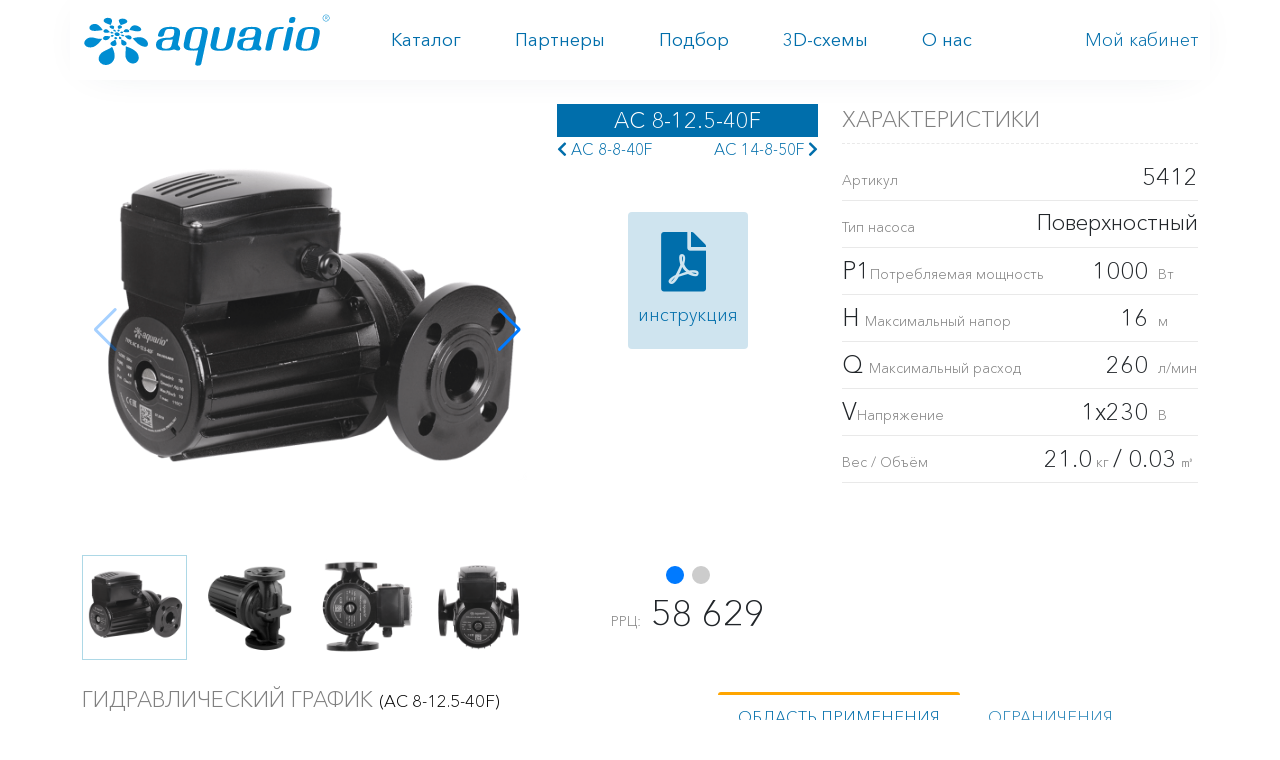

--- FILE ---
content_type: text/html; charset=UTF-8
request_url: https://aquario.ru/catalog/cirkulyacionnye-nasosy/ac-8-125-40f
body_size: 12718
content:
<!DOCTYPE html><html lang="ru" dir="ltr"><head><link rel="preload" href="/themes/custom/aquario_ru/fonts/AvenirNextCyr-Regular.woff" as="font" crossorigin="anonymous"><link rel="preload" href="/themes/custom/aquario_ru/fonts/MaterialIcons-Regular.woff2" as="font" crossorigin="anonymous"><link rel="preload" href="/themes/custom/aquario_ru/fonts/AvenirNextCyr-Light.woff" as="font" crossorigin="anonymous"><link rel="preload" href="/themes/custom/aquario_ru/mixins/awesome/webfonts/fa-brands-400.woff2" as="font" crossorigin="anonymous"><meta charset="utf-8" /><meta name="MobileOptimized" content="width" /><meta name="HandheldFriendly" content="true" /><meta name="viewport" content="user-scalable=no, width=device-width, initial-scale=1, maximum-scale=1" /><link rel="icon" href="/sites/default/files/fc-1_2.png" type="image/png" /><link rel="canonical" href="https://aquario.ru/catalog/cirkulyacionnye-nasosy/ac-8-125-40f" /><link rel="shortlink" href="https://aquario.ru/node/161" /><title>AC 8-12.5-40F | aquario.ru</title><link rel="stylesheet" media="all" href="/sites/default/files/css/css_v18WUm75dSk_A-DeLZcRjivGVxxUXl9PCwLE_JJpyIk.css" /><link rel="stylesheet" media="all" href="/sites/default/files/css/css_Jo_RbS_9OSFyHlCZz7Eqmw_LgiCJ79sdMPzmyRU2e2w.css" /></head><body class="BODY-TEST path-node page-node-type-pump"> <a href="#main-content" class="visually-hidden focusable"> Перейти к основному содержанию </a><div class="dialog-off-canvas-main-canvas" data-off-canvas-main-canvas> <header class="content-header clearfix"><div class="layout-container"><div class="cd-morph-dropdown container d-flex"><a href="#" class="nav-trigger">Open Nav<span aria-hidden="true"></span></a><div><a class="rootLink item-home colorize" href="/"><span class="main-logo"></span></a></div><nav class="main-nav"><ul><li class="has-dropdown catalog gallery main-menu-item"	data-content="catalog"	><a href="#">Каталог</a></li><li class="has-dropdown partners gallery main-menu-item"	data-content="partners"	><a href="#">Партнеры</a></li><li class=" gallery main-menu-item"	data-content="Подбор"	><a href="https://aquario.ru/content/podbor-nasosnogo-oborudovaniya">Подбор</a></li><li class=" gallery main-menu-item"	data-content="3D-схемы"	><a href="https://aquario.ru/node/7577">3D-схемы</a></li><li class="has-dropdown about gallery main-menu-item"	data-content="about"	><a href="#">О нас</a></li></ul></nav><div class="text-align-left contancts d-none d-lg-block"><div><!-- <a class="rootLink item-support colorize tel" href="tel:+74955000992"> --><!-- +7 (495) 500-09-92 --></a></div><!--<div><a class="rootLink item-support colorize" href="mailto:info@aquario.ru">info@aquario.ru</a></div> --><div style="width: 120px; font-size: 18px;"> <a href="/backoffice">Мой кабинет</a></div></div><div class="morph-dropdown-wrapper"><div class="dropdown-list"><ul><li id="catalog" class="dropdown gallery"><a href="#" class="label">Каталог</a><div class="content" style="display:flex;"><div><ul><li class="catalog"><a href="https://aquario.ru/catalog/poverhnostnye-nasosy" class="linkContainer"><div class="d-flex"><div class="subitem-image"><div> <img src="/sites/default/files/styles/260x260_png_scale_trim/public/menu_images/surface.png?itok=wIQeiwMJ" width="260" height="260" alt="" loading="lazy" /></div></div><div class="subitem-text"><div class="title">Поверхностные насосы</div><div class="caption"><div>Вихревые. Центробежные. Моноблочные.</div></div></div></div></a></li><li class="catalog"><a href="https://aquario.ru/catalog/nasosy-avtomaty" class="linkContainer"><div class="d-flex"><div class="subitem-image"><div> <img src="/sites/default/files/styles/260x260_png_scale_trim/public/menu_images/autopump.png?itok=2gllRhmV" width="260" height="260" alt="" loading="lazy" /></div></div><div class="subitem-text"><div class="title">Насосы-автоматы</div><div class="caption"><div>Насосы с многофункциональным блоком управления</div></div></div></div></a></li><li class="catalog"><a href="https://aquario.ru/catalog/stancii-nasosnye" class="linkContainer"><div class="d-flex"><div class="subitem-image"><div> <img src="/sites/default/files/styles/260x260_png_scale_trim/public/menu_images/station.png?itok=faYNAeFe" width="260" height="260" alt="" loading="lazy" /></div></div><div class="subitem-text"><div class="title">Насосные станции</div><div class="caption"><div>Автоматические насосные станции</div></div></div></div></a></li><li class="catalog"><a href="https://aquario.ru/catalog/skvazhinnye-nasosy" class="linkContainer"><div class="d-flex"><div class="subitem-image"><div> <img src="/sites/default/files/styles/260x260_png_scale_trim/public/menu_images/boreholl.png?itok=mBgIlfrc" width="260" height="260" alt="" loading="lazy" /></div></div><div class="subitem-text"><div class="title">Скважинные насосы</div><div class="caption"><div>Насосы для скважин 3&quot; 3.5&quot; 4&quot;</div></div></div></div></a></li><li class="catalog"><a href="https://aquario.ru/catalog/kolodeznye-nasosy" class="linkContainer"><div class="d-flex"><div class="subitem-image"><div> <img src="/sites/default/files/styles/260x260_png_scale_trim/public/menu_images/kolodec.png?itok=Sz-NsnBp" width="260" height="260" alt="" loading="lazy" /></div></div><div class="subitem-text"><div class="title">Колодезные насосы</div><div class="caption"><div>Водоснабжение из колодцев</div></div></div></div></a></li><li class="catalog"><a href="https://aquario.ru/catalog/cirkulyacionnye-nasosy" class="linkContainer"><div class="d-flex"><div class="subitem-image"><div> <img src="/sites/default/files/styles/260x260_png_scale_trim/public/menu_images/circul_1.png?itok=ouDYZ7fE" width="260" height="260" alt="" loading="lazy" /></div></div><div class="subitem-text"><div class="title">Циркуляционные насосы</div><div class="caption"><div>Насосы для систем отопления</div></div></div></div></a></li><li class="catalog"><a href="https://aquario.ru/catalog/povysitelnye-nasosy" class="linkContainer"><div class="d-flex"><div class="subitem-image"><div> <img src="/sites/default/files/styles/260x260_png_scale_trim/public/menu_images/boosting.png?itok=QjdOgdQu" width="260" height="260" alt="" loading="lazy" /></div></div><div class="subitem-text"><div class="title">Повысительные насосы</div><div class="caption"><div>Насосы для повышения давления</div></div></div></div></a></li><li class="catalog"><a href="https://aquario.ru/catalog/drenazhnye-nasosy" class="linkContainer"><div class="d-flex"><div class="subitem-image"><div> <img src="/sites/default/files/styles/260x260_png_scale_trim/public/menu_images/drenage.png?itok=_08Kfzjw" width="260" height="260" alt="" loading="lazy" /></div></div><div class="subitem-text"><div class="title">Дренажные насосы</div><div class="caption"><div>Дренажные и фекальные насосы</div></div></div></div></a></li><li class="catalog"><a href="https://aquario.ru/catalog/fontannye-nasosy" class="linkContainer"><div class="d-flex"><div class="subitem-image"><div> <img src="/sites/default/files/styles/260x260_png_scale_trim/public/menu_images/fontain.png?itok=gmH_7c-H" width="260" height="260" alt="" loading="lazy" /></div></div><div class="subitem-text"><div class="title">Фонтанные насосы</div><div class="caption"><div>Ландшафтный дизайн</div></div></div></div></a></li><li class="catalog"><a href="https://aquario.ru/catalog/old" class="linkContainer"><div class="d-flex"><div class="subitem-image"><div> <img src="/sites/default/files/styles/260x260_png_scale_trim/public/menu_images/523818.png?itok=DvLe9bjO" width="260" height="260" alt="" loading="lazy" /></div></div><div class="subitem-text"><div class="title">Архив</div><div class="caption"><div>Снятые с производства</div></div></div></div></a></li><li class="catalog"><a href="https://aquario.ru/catalog/komplektuyushchie" class="linkContainer"><div class="d-flex"><div class="subitem-image"><div> <img src="/sites/default/files/styles/260x260_png_scale_trim/public/menu_images/spares.png?itok=IgcLUMUx" width="260" height="260" alt="" loading="lazy" /></div></div><div class="subitem-text"><div class="title">Комплектующие</div><div class="caption"><div>Все, что нужно для водоснабжения</div></div></div></div></a></li></ul><a href="https://blackedition.aquario.ru/" class="d-none d-lg-block" target="_blank" style="padding:5px; margin-top: 50px; border: 1px solid lightgray; max-width: 83vw;"><img src="/themes/custom/aquario_ru/img/black-edition-2.png" alt="" style="max-width: 200vw;"></a></div></div></li><li id="partners" class="dropdown gallery"><a href="#" class="label">Партнеры</a><div class="content" style="display:flex;"><div><ul><li class="partners"><a href="https://aquario.ru/maps/shops" class="linkContainer"><div class="d-flex"><div class="subitem-image"><div> <img src="/sites/default/files/styles/260x260_png_scale_trim/public/menu_images/buy2.png?itok=61SxZJ2R" width="260" height="260" alt="" loading="lazy" /></div></div><div class="subitem-text"><div class="title">Где купить</div><div class="caption"><div>Список магазинов партнеров</div></div></div></div></a></li><li class="partners"><a href="https://aquario.ru/maps/services" class="linkContainer"><div class="d-flex"><div class="subitem-image"><div> <img src="/sites/default/files/styles/260x260_png_scale_trim/public/menu_images/images_0.png?itok=vBXvdFKo" width="260" height="260" alt="" loading="lazy" /></div></div><div class="subitem-text"><div class="title">Сервис-центры</div><div class="caption"><div>Официальные сервис-центры</div></div></div></div></a></li><li class="partners"><a href="https://aquario.ru/content/vazhno-znat" class="linkContainer"><div class="d-flex"><div class="subitem-image"><div> <img src="/sites/default/files/styles/260x260_png_scale_trim/public/menu_images/warning4.png?itok=mzFdBhfE" width="260" height="260" alt="" loading="lazy" /></div></div><div class="subitem-text"><div class="title">Важно знать</div><div class="caption"><div>список нерекомендованных розничных магазинов</div></div></div></div></a></li></ul></div><div class="partner-requst d-none d-lg-block" style="text-align: center;border-left: 1px solid lightblue;padding: 10px;"><p>Вам интересно партнерство с нами? Наши условия эксклюзивны для каждого региона</p><p>Напишите нам <a href="mailto:info@aquario.ru">info@aquario.ru</a></p></div></div></li><li id="about" class="dropdown gallery"><a href="#" class="label">О нас</a><div class="content" style="display:flex;"><div><ul><li class="about"><div><div><div class="company-text"><div class="about-text">AQUARIO - российская компания-производитель насосного оборудования.
Уже более 20 лет мы реализуем на отечественном рынке легендарные итальянские насосы торговой марки AQUARIO.
Наши насосы – надёжный фундамент для построения систем бытового водоснабжения и отопления, о чем свидетельствует многолетняя статистика официальных сервисных центров.
Оборудование успешно используют в бытовом секторе на всей территории РФ и стран СНГ.
Начиная с 2016 года мы стали участниками программы импортозамещения, организовав российскую крупноузловую сборку насосов на собственных производственных мощностях в Московской области.</div><div class="slogan"><p></p>ИТАЛЬЯНСКОЕ КАЧЕСТВО AQUARIO ТЕПЕРЬ СДЕЛАНО В РОССИИ</div><div class="about-page"> <a href="https://aquario.ru/content/about" target="_blank" style="display: none;">Подробно</a></div></div></div></div></li><li class="about"><div><div><div class="about-company"><div class="abount-contacts"><div class="company-name">ООО "АКВАРИО РУС"</div><div class="address">108823, г. Москва, поселение Рязановское, шоссе Рязановское, двлд. 12, строение 1, офис 210</div> <!--<div class="phone">Телефон: +7(495) 500-09-92, +7(496) 758-34-49</div> --><div class="email">Email: info@aquario.ru</div></div><div class="promo-video"><!--<iframe width="100%" height="auto" src="https://www.youtube.com/embed/6t5NzKh2jlQ" title="YouTube video player" frameborder="0" allow="accelerometer; autoplay; clipboard-write; encrypted-media; gyroscope; picture-in-picture" allowfullscreen></iframe>--></div><div class="soc_net_ico"> <a href="https://vk.com/aquariorus" target="_blank" rel="nofollow"><i class="fab fa-vk"></i></a> <!-- <a href="https://www.facebook.com/aquariorussia" target="_blank" rel="nofollow"><i class="fab fa-facebook"></i></a> --> <!-- <a href="https://www.instagram.com/aquariorus" target="_blank" rel="nofollow"><i class="fab fa-instagram"></i></a> --> <a href="https://www.youtube.com/channel/UCzfSNdFF8xlIBj1tBMJ2JiQ" target="_blank" rel="nofollow"><i class="fab fa-youtube"></i></a></div><div></div></div></div></div></li><li class="about"><div></div></li><li class="about"><a href="https://aquario.ru/sout" class="linkContainer"><div class="d-flex"><div class="subitem-image"></div><div class="subitem-text"><div class="title">Сводные данные СОУТ</div><div class="caption"></div></div></div></a></li></ul></div></div></li></ul><div class="bg-layer" aria-hidden="true"></div></div> <!-- dropdown-list --></div> <!-- morph-dropdown-wrapper --></div></div></header><div class="layout-container"> <main class="page-content clearfix" role="main"><div class="visually-hidden"><a id="main-content" tabindex="-1"></a></div><div><div id="block-aquario-ru-content" class="block container contanct-works block-system block-system-main-block"><div class="content"> <article role="article" class="node node--type-pump node--promoted node--view-mode-full clearfix product-page"><div class="row main-wrapper mt-4"><div class="col-xs-12 col-lg-5 left-wrapper"> <!-- Swiper --><div class="swiper-container slider-photos"><div class="swiper-wrapper"><div class="swiper-slide"> <img src="/sites/default/files/styles/500x500_x2_scale_trim/public/pump_photos/2_2.png?itok=e5270DrS" width="1000" height="1000" alt="AC 8-12.5-40F" loading="lazy" /></div><div class="swiper-slide"> <img src="/sites/default/files/styles/500x500_x2_scale_trim/public/pump_photos/5412_2-b880a5.png?itok=seFkhrvs" width="1000" height="1000" alt="5412 aquario AC 8-12.5-40F" loading="lazy" /></div><div class="swiper-slide"> <img src="/sites/default/files/styles/500x500_x2_scale_trim/public/pump_photos/1_1.png?itok=PmF6KB_a" width="1000" height="1000" alt="AC 8-12.5-40F" loading="lazy" /></div><div class="swiper-slide"> <img src="/sites/default/files/styles/500x500_x2_scale_trim/public/pump_photos/3_2.png?itok=GdjfXIzk" width="1000" height="1000" alt="AC 8-12.5-40F" loading="lazy" /></div><div class="swiper-slide"> <img src="/sites/default/files/styles/500x500_x2_scale_trim/public/pump_photos/4_3.png?itok=QqKvU1oO" width="1000" height="1000" alt="AC 8-12.5-40F" loading="lazy" /></div></div><!-- Add Arrows --><div class="swiper-button-next"></div><div class="swiper-button-prev"></div></div><div class="swiper-container slider-thumbs" style="display: block"><div class="swiper-wrapper"><div class="swiper-slide"> <img src="/sites/default/files/styles/500x500_x2_scale_trim/public/pump_photos/2_2.png?itok=e5270DrS" width="1000" height="1000" alt="AC 8-12.5-40F" loading="lazy" /></div><div class="swiper-slide"> <img src="/sites/default/files/styles/500x500_x2_scale_trim/public/pump_photos/5412_2-b880a5.png?itok=seFkhrvs" width="1000" height="1000" alt="5412 aquario AC 8-12.5-40F" loading="lazy" /></div><div class="swiper-slide"> <img src="/sites/default/files/styles/500x500_x2_scale_trim/public/pump_photos/1_1.png?itok=PmF6KB_a" width="1000" height="1000" alt="AC 8-12.5-40F" loading="lazy" /></div><div class="swiper-slide"> <img src="/sites/default/files/styles/500x500_x2_scale_trim/public/pump_photos/3_2.png?itok=GdjfXIzk" width="1000" height="1000" alt="AC 8-12.5-40F" loading="lazy" /></div><div class="swiper-slide"> <img src="/sites/default/files/styles/500x500_x2_scale_trim/public/pump_photos/4_3.png?itok=QqKvU1oO" width="1000" height="1000" alt="AC 8-12.5-40F" loading="lazy" /></div></div></div><style>
.swiper-slide-thumb-active {
border: 1px solid lightblue;
}
</style></div><div class="col-xs-12 col-lg-3 middle-wrapper"><div><div id="model-title" style="font-size: 22px;"> AC 8-12.5-40F</div><div class="row mt-4" style="margin-top: 0!important; height:24px!important;"><div class="col-6" style="text-align: left"> <a href="#" class="prev-pump-link" style="text-align: left; display: none;"> <i class="fa fa-chevron-left"></i> <span></span> </a></div><div class="col-6" style="text-align: right"> <a href="#" class="next-pump-link" style="text-align: right; display: none;"> <span></span> <i class="fa fa-chevron-right"></i> </a></div></div></div><!-- VueJs injection 3D --><div class="add-info-wrapper"><div class="manuals"><div><div><article class="media media--type-manual media--view-mode-default" style="flex: 1;margin: 10px;"><a href="/sites/default/files/manuals/AC-F-T..pdf" target="_blank"><i class="fas fa-file-pdf" style="font-size: 60px;"></i><div style="padding-top: 10px;">инструкция</div></a></article></div></div></div></div><div class="video-wrapper"><!-- Swiper --><div class="swiper-container slider-video"><div class="swiper-wrapper"><div class="swiper-slide"><article class="media media--type-video media--view-mode-full" style="flex: 1;margin: 10px;"></article></div><div class="swiper-slide"><article class="media media--type-video media--view-mode-full" style="flex: 1;margin: 10px;"></article></div></div><!-- Add Pagination --><div class="swiper-pagination"></div></div></div><div class="price-wrapper" style="justify-content: space-around"><div class="rrp" style="padding-top: 0;"><div class="value"><span style="font-size: 14px; color: grey;margin-right: 10px;">РРЦ:</span> <span style="font-size: 36px">58 629</span></div></div></div></div><div class="col-xs-12 col-lg-4 right-wrapper main-params"><h3>ХАРАКТЕРИСТИКИ</h3><div class="property"><div class="title"><span class="comment">Артикул</span></div><div class="value"><div>5412</div></div></div><div class="property"><div class="title"><span class="comment">Тип насоса</span></div><div class="value" style="font-size: 22px!important;"><div>Поверхностный</div></div></div><div class="property"><div class="title">P1<span class="comment">Потребляемая мощность</span></div><div class="value"><div>1000</div><span class="units">Вт</span></div></div><div class="property"><div class="title">H <span class="comment">Максимальный напор</span></div><div class="value"><div>16</div><span class="units">м</span></div></div><div class="property p1"><div class="title">Q <span class="comment">Максимальный расход</span></div><div class="value"><div>260</div><span class="units">л/мин</span></div></div><div class="property p1"><div class="title">V<span class="comment">Напряжение</span></div><div class="value"><div>1x230</div><span class="units">В</span></div></div><div class="property"><div class="title"> <span class="comment">Вес&nbsp;/&nbsp;Объём</span></div><div class="value" style="width: auto;"> 21.0<span class="units" style="width: auto;margin:0 4px">кг</span>/ 0.03<span class="units" style="width: auto;margin:0 4px;">㎥</span></div></div></div></div><div class="row bottom-wrapper my-4"><div class="col-xs-12 col-lg-6 video"><h3 class="pump-about-title">Гидравлический график&nbsp;<span class="accent">(AC 8-12.5-40F)</span></h3><div id="pump-chart" class="pump-chart" data-praph="0:16;60:15;100:14;133:12.5;166:10.5;233:4.5;263:0"></div><script>
document.addEventListener("DOMContentLoaded", function(event) {
// old code //GETED '0:12;66:10.5;100:9.5;133: 8.5;166:6.5;200:4;233:0'
// let data = document.getElementById('pump-chart');
// let series = data.getAttribute('data-praph').split(';').map(i => {return i.split(':')});
// series.forEach((item, idx) => {item.forEach((value, sub_idx) => {series[idx][sub_idx] = parseFloat(value);})});
//Transformed to [[0,12][66,10.6][100,9]...]
// new code
let speed = 0
const chart_series = []
for(let raw_data of document.querySelectorAll('#pump-chart')) {
raw_data = raw_data.getAttribute('data-praph').split(';').map(i => {return i.split(':')});
raw_data.forEach((item, idx) => {
item.forEach((value, sub_idx) => {raw_data[idx][sub_idx] = parseFloat(value);})
});
chart_series.push({
name: 'Скорость ' + (++speed),
data: raw_data
})
}
// fix name chart for single speed pump
if(chart_series.length === 1) {chart_series[0].name = 'Производительность'}
console.log('DATA SERIES >> ', chart_series)
// console.log('series', series);
Highcharts.chart('pump-chart', {
chart : {
backgroundColor: 'rgba(0,0,0,0)',
type: 'spline'
},
exporting : {enabled : false},
credits: {enabled: false},
title: {text: ' ', align: "left", style: {color: '#000', fontSize: "21px"}},
// subtitle: {text: false, x: -20, style: {color: '#007cc2'}},
yAxis: {
gridLineWidth: 1,
gridLineDashStyle : 'Dot',
title: {
text: 'Напор (Н) метров',
style: {color: '#007cc2', fontWeight: 'normal'},
rotation: -90,
// y: -20,
// x: 60
},
labels: {style: {color: '#007cc2'}}
},
xAxis: {
gridLineWidth: 1,
gridLineDashStyle : 'Dot',
title: {
text: 'Расход (Q) л/мин',
style: {color: '#007cc2', fontWeight: 'normal'},
margin: 0,
offset: 0,
rotation: 0,
y: -20,
x: 2
},
labels: {
style: {color: '#007cc2'},
y : 30
},
min:0
},
tooltip: {
shared: true,
useHTML: true,
headerFormat: '<table>',
pointFormat: '<tr><td></td><td style=\"text-align: right\">{series.name}</td></tr>' +
'<tr><td style=\"color: black\">Расход (Q): </td><td style=\"text-align: right\"><b>{point.x} л/мин</b></td></tr>' +
'<tr><td style=\"color: black\">Напор (H): </td><td style=\"text-align: right\"><b>{point.y} метров</b></td></tr>',
footerFormat: '</table>'
},
legend: {
enabled: false,
itemStyle: {
color: '#aaa',
fontWeight: 'normal'
},
align: 'right',
verticalAlign: 'top',
x: 0,
y: 0,
floating: true,
},
plotOptions: {
spline: {
marker: {
enabled: false
}
}
},
colors: ['#ff9106'],
// plotOptions: {
// 	series: {
// 		color: '#ff9d21',
// 		tickInterval: 10
// 	}
// },
series: chart_series,
});
});
</script></div><div class="col-xs-12 col-lg-6"><div class="tabs mt-2"> <input class="radio" id="one" name="group" type="radio" checked> <input class="radio" id="two" name="group" type="radio"> <input class="radio" id="three" name="group" type="radio"><div class="tabs"> <label class="tab" id="one-tab" for="one">Область применения</label> <label class="tab" id="two-tab" for="two">Ограничения</label> <label class="tab" id="three-tab" for="three">Особенности</label></div><div class="panels mt-2"><div class="panel" id="one-panel"><div><p>Насос предназначен для осуществления циркуляции воды в контурах систем отопления и охлаждения зданий и для перекачивания воды в различных технологических процессах. <br />Насос устанавливается и эксплуатируется в помещении.</p><p>Режим эксплуатации — непрерывный.</p></div></div><div class="panel" id="two-panel"><div><ul><li>Отклонения напряжения от номинального: ±10%</li><li>Максимально допустимое давление в корпусе насоса: 0,1Мпа (10 бар).</li><li>Температура окружающей среды:  от -10 до +40°С</li><li>Относительная влажность воздуха: не более 95%</li><li>Температура перекачиваемой жидкости: от -10 до +110°С</li><li>Плотность жидкости:  &lt;= 1050кг/м3</li><li>Кинематическая вязкость: &lt;= 10мм2/с (сСт)</li><li>Показатель кислотности (pH): 6-10.5<br /> </li></ul></div></div><div class="panel" id="three-panel"><div><ul><li>Корпус насоса: чугун</li><li>Рабочее колесо: технополимер</li><li>Вал двигателя, подшипники: металлокерамика </li><li>Гильза статора: нержавеющая сталь</li><li>Электродвигатель: однофазный 220В/50Гц, с конденсатором и встроенным тепловым реле защиты </li><li>Изоляция: класс H </li><li>Класс защиты: IP 44</li><li>Подача: до 16 м3/ч</li><li>Напор: до 16 м</li><li>Присоединительный диаметр: 40 мм фланец</li><li>Ответные фланцы (резьбовые) в комплекте</li></ul><p>Исполнение без механического уплотнения вала. Во время эксплуатации ротор двигателя и подшипники смазываются и охлаждаются перекачиваемой жидкостью. Количество скоростей работы - 1  </p></div></div></div></div></div></div><div class="same_series"><h3>Еще из той же серии</h3><div class="views-element-container"><div class="js-view-dom-id-787c32654c2c5826602bb050a9960183dbf1c1b84084b2c56d09d03bb266fbee"><div class="catalog-category"><style>
.field-sku-wrap {
padding: 2px 5px; border: 1px solid #006eab; height: 29px;
}
.catalog-category .pump-item:hover .field-sku-wrap {
border-color: orange;
}
</style><div class="row" id="filter"><div class="fast-filter-wrap"><span class="active" data-id="all">Все</span></div></div><div class="row"><div class="col-lg-3 col-md-4 col-sm-6 pump-item" data-id=" 67"	><a href="https://aquario.ru/catalog/cirkulyacionnye-nasosy/ac-14-14-50f"><div class="text-center"> <img src="/sites/default/files/styles/large/public/pump_photos/ac_14-14-50f_2_0.png?itok=h2Qn55Fn" width="480" height="360" alt="ac_14-14-50f" loading="lazy" /></div><div class="text-center mt-4" style="margin-bottom: 8px"><div style="display: flex; align-items: center; justify-content: center;"> <span class="field-sku-wrap"> 5141 </span><h3 style="margin-bottom: 0; margin-top: 0; height: 29px; width: 100%; display: flex;"> <span style="margin: auto;">AC 14-14-50F</span></h3></div></div><div class="property" style="max-width: 150px; margin: 0 auto;"><div class="tech-params"><span class="type">Мощность: </span><span class="value">1400</span><span class="units">Вт</span></div><div class="tech-params"><span class="type">Напор: </span><span class="value">16</span><span class="units">м.</span></div><div class="tech-params"><span class="type">Расход: </span><span class="value">460</span><span class="units">л/мин</span></div><div class="rrp" style="text-align: right;">75 725<span style="color: grey; font-size: 14px;min-width: 40px; margin-left: 5px; margin-right: 10px; display: inline-block; text-align: left;">руб.</span></div><div id="filters" style="display: none;"></div><div id="filters-series" style="display: none;">67</div></div></a></div><div class="col-lg-3 col-md-4 col-sm-6 pump-item" data-id=" 67"	><a href="https://aquario.ru/catalog/cirkulyacionnye-nasosy/ac-14-8-50f"><div class="text-center"> <img src="/sites/default/files/styles/large/public/pump_photos/5148_0-74042c.png?itok=PXCWB_WJ" width="480" height="480" alt="5148 aquario AC 14-8-50F" loading="lazy" /></div><div class="text-center mt-4" style="margin-bottom: 8px"><div style="display: flex; align-items: center; justify-content: center;"> <span class="field-sku-wrap"> 5148 </span><h3 style="margin-bottom: 0; margin-top: 0; height: 29px; width: 100%; display: flex;"> <span style="margin: auto;">AC 14-8-50F</span></h3></div></div><div class="property" style="max-width: 150px; margin: 0 auto;"><div class="tech-params"><span class="type">Мощность: </span><span class="value">1000</span><span class="units">Вт</span></div><div class="tech-params"><span class="type">Напор: </span><span class="value">12</span><span class="units">м.</span></div><div class="tech-params"><span class="type">Расход: </span><span class="value">415</span><span class="units">л/мин</span></div><div class="rrp" style="text-align: right;">58 629<span style="color: grey; font-size: 14px;min-width: 40px; margin-left: 5px; margin-right: 10px; display: inline-block; text-align: left;">руб.</span></div><div id="filters" style="display: none;"></div><div id="filters-series" style="display: none;">67</div></div></a></div><div class="col-lg-3 col-md-4 col-sm-6 pump-item" data-id=" 67"	><a href="https://aquario.ru/ac-22-4-65f"><div class="text-center"> <img src="/sites/default/files/styles/large/public/pump_photos/ac_22_4_65f_new22_web_02.png?itok=KSs75wdB" width="480" height="480" alt="ac_22_4_65f" loading="lazy" /></div><div class="text-center mt-4" style="margin-bottom: 8px"><div style="display: flex; align-items: center; justify-content: center;"> <span class="field-sku-wrap"> 5224 </span><h3 style="margin-bottom: 0; margin-top: 0; height: 29px; width: 100%; display: flex;"> <span style="margin: auto;">AC 22-4-65F</span></h3></div></div><div class="property" style="max-width: 150px; margin: 0 auto;"><div class="tech-params"><span class="type">Мощность: </span><span class="value">700</span><span class="units">Вт</span></div><div class="tech-params"><span class="type">Напор: </span><span class="value">8</span><span class="units">м.</span></div><div class="tech-params"><span class="type">Расход: </span><span class="value">580</span><span class="units">л/мин</span></div><div class="rrp" style="text-align: right;">54 664<span style="color: grey; font-size: 14px;min-width: 40px; margin-left: 5px; margin-right: 10px; display: inline-block; text-align: left;">руб.</span></div><div id="filters" style="display: none;"></div><div id="filters-series" style="display: none;">67</div></div></a></div><div class="col-lg-3 col-md-4 col-sm-6 pump-item" data-id=" 67"	><a href="https://aquario.ru/ac-22-6-65f"><div class="text-center"> <img src="/sites/default/files/styles/large/public/pump_photos/ac_22_6_65f_new22_web_02.png?itok=w7K6ymc0" width="480" height="480" alt="ac_22_6_65f" loading="lazy" /></div><div class="text-center mt-4" style="margin-bottom: 8px"><div style="display: flex; align-items: center; justify-content: center;"> <span class="field-sku-wrap"> 5226 </span><h3 style="margin-bottom: 0; margin-top: 0; height: 29px; width: 100%; display: flex;"> <span style="margin: auto;">AC 22-6-65F</span></h3></div></div><div class="property" style="max-width: 150px; margin: 0 auto;"><div class="tech-params"><span class="type">Мощность: </span><span class="value">950</span><span class="units">Вт</span></div><div class="tech-params"><span class="type">Напор: </span><span class="value">10</span><span class="units">м.</span></div><div class="tech-params"><span class="type">Расход: </span><span class="value">580</span><span class="units">л/мин</span></div><div class="rrp" style="text-align: right;">68 278<span style="color: grey; font-size: 14px;min-width: 40px; margin-left: 5px; margin-right: 10px; display: inline-block; text-align: left;">руб.</span></div><div id="filters" style="display: none;"></div><div id="filters-series" style="display: none;">67</div></div></a></div><div class="col-lg-3 col-md-4 col-sm-6 pump-item" data-id=" 67"	><a href="https://aquario.ru/ac-22-8-65f"><div class="text-center"> <img src="/sites/default/files/styles/large/public/pump_photos/ac_22_8_65f_new22_web_02.png?itok=Manq_uCw" width="480" height="480" alt="ac_22_8_65f" loading="lazy" /></div><div class="text-center mt-4" style="margin-bottom: 8px"><div style="display: flex; align-items: center; justify-content: center;"> <span class="field-sku-wrap"> 5229 </span><h3 style="margin-bottom: 0; margin-top: 0; height: 29px; width: 100%; display: flex;"> <span style="margin: auto;">AC 22-8-65F</span></h3></div></div><div class="property" style="max-width: 150px; margin: 0 auto;"><div class="tech-params"><span class="type">Мощность: </span><span class="value">1450</span><span class="units">Вт</span></div><div class="tech-params"><span class="type">Напор: </span><span class="value">12</span><span class="units">м.</span></div><div class="tech-params"><span class="type">Расход: </span><span class="value">750</span><span class="units">л/мин</span></div><div class="rrp" style="text-align: right;">83 276<span style="color: grey; font-size: 14px;min-width: 40px; margin-left: 5px; margin-right: 10px; display: inline-block; text-align: left;">руб.</span></div><div id="filters" style="display: none;"></div><div id="filters-series" style="display: none;">67</div></div></a></div><div class="col-lg-3 col-md-4 col-sm-6 pump-item" data-id=" 67"	><a href="https://aquario.ru/ac-6-8-32f"><div class="text-center"> <img src="/sites/default/files/styles/large/public/pump_photos/AC-6-8-32F_091.png?itok=2BS2FD4z" width="480" height="480" alt="AC-6-8-32F_09" loading="lazy" /></div><div class="text-center mt-4" style="margin-bottom: 8px"><div style="display: flex; align-items: center; justify-content: center;"> <span class="field-sku-wrap"> 5683 </span><h3 style="margin-bottom: 0; margin-top: 0; height: 29px; width: 100%; display: flex;"> <span style="margin: auto;">AC 6-8-32F</span></h3></div></div><div class="property" style="max-width: 150px; margin: 0 auto;"><div class="tech-params"><span class="type">Мощность: </span><span class="value">470</span><span class="units">Вт</span></div><div class="tech-params"><span class="type">Напор: </span><span class="value">12</span><span class="units">м.</span></div><div class="tech-params"><span class="type">Расход: </span><span class="value">200</span><span class="units">л/мин</span></div><div class="rrp" style="text-align: right;">35 451<span style="color: grey; font-size: 14px;min-width: 40px; margin-left: 5px; margin-right: 10px; display: inline-block; text-align: left;">руб.</span></div><div id="filters" style="display: none;"></div><div id="filters-series" style="display: none;">67</div></div></a></div><div class="col-lg-3 col-md-4 col-sm-6 pump-item" data-id=" 67"	><a href="https://aquario.ru/catalog/cirkulyacionnye-nasosy/ac-8-125-40f"><div class="text-center"> <img src="/sites/default/files/styles/large/public/pump_photos/2_2.png?itok=Mc6L8J2U" width="480" height="480" alt="AC 8-12.5-40F" loading="lazy" /></div><div class="text-center mt-4" style="margin-bottom: 8px"><div style="display: flex; align-items: center; justify-content: center;"> <span class="field-sku-wrap"> 5412 </span><h3 style="margin-bottom: 0; margin-top: 0; height: 29px; width: 100%; display: flex;"> <span style="margin: auto;">AC 8-12.5-40F</span></h3></div></div><div class="property" style="max-width: 150px; margin: 0 auto;"><div class="tech-params"><span class="type">Мощность: </span><span class="value">1000</span><span class="units">Вт</span></div><div class="tech-params"><span class="type">Напор: </span><span class="value">16</span><span class="units">м.</span></div><div class="tech-params"><span class="type">Расход: </span><span class="value">260</span><span class="units">л/мин</span></div><div class="rrp" style="text-align: right;">58 629<span style="color: grey; font-size: 14px;min-width: 40px; margin-left: 5px; margin-right: 10px; display: inline-block; text-align: left;">руб.</span></div><div id="filters" style="display: none;"></div><div id="filters-series" style="display: none;">67</div></div></a></div><div class="col-lg-3 col-md-4 col-sm-6 pump-item" data-id=" 67"	><a href="https://aquario.ru/ac-8-5-40f"><div class="text-center"> <img src="/sites/default/files/styles/large/public/pump_photos/ac_5_8_40f_new22_02_web.png?itok=jkDo-fRh" width="480" height="480" alt="ac_5_8_40f" loading="lazy" /></div><div class="text-center mt-4" style="margin-bottom: 8px"><div style="display: flex; align-items: center; justify-content: center;"> <span class="field-sku-wrap"> 5405 </span><h3 style="margin-bottom: 0; margin-top: 0; height: 29px; width: 100%; display: flex;"> <span style="margin: auto;">AC 8-5-40F</span></h3></div></div><div class="property" style="max-width: 150px; margin: 0 auto;"><div class="tech-params"><span class="type">Мощность: </span><span class="value">500</span><span class="units">Вт</span></div><div class="tech-params"><span class="type">Напор: </span><span class="value">7</span><span class="units">м.</span></div><div class="tech-params"><span class="type">Расход: </span><span class="value">300</span><span class="units">л/мин</span></div><div class="rrp" style="text-align: right;">31 360<span style="color: grey; font-size: 14px;min-width: 40px; margin-left: 5px; margin-right: 10px; display: inline-block; text-align: left;">руб.</span></div><div id="filters" style="display: none;"></div><div id="filters-series" style="display: none;">67</div></div></a></div><div class="col-lg-3 col-md-4 col-sm-6 pump-item" data-id=" 67"	><a href="https://aquario.ru/catalog/cirkulyacionnye-nasosy/ac-8-8-40f"><div class="text-center"> <img src="/sites/default/files/styles/large/public/pump_photos/as_8-8-40f_19_002_web.png?itok=MaTmzHRM" width="480" height="480" alt="8-8-40f" loading="lazy" /></div><div class="text-center mt-4" style="margin-bottom: 8px"><div style="display: flex; align-items: center; justify-content: center;"> <span class="field-sku-wrap"> 5408 </span><h3 style="margin-bottom: 0; margin-top: 0; height: 29px; width: 100%; display: flex;"> <span style="margin: auto;">AC 8-8-40F</span></h3></div></div><div class="property" style="max-width: 150px; margin: 0 auto;"><div class="tech-params"><span class="type">Мощность: </span><span class="value">700</span><span class="units">Вт</span></div><div class="tech-params"><span class="type">Напор: </span><span class="value">12</span><span class="units">м.</span></div><div class="tech-params"><span class="type">Расход: </span><span class="value">230</span><span class="units">л/мин</span></div><div class="rrp" style="text-align: right;">46 044<span style="color: grey; font-size: 14px;min-width: 40px; margin-left: 5px; margin-right: 10px; display: inline-block; text-align: left;">руб.</span></div><div id="filters" style="display: none;"></div><div id="filters-series" style="display: none;">67</div></div></a></div></div></div><script>
let cell_nodes 	= document.querySelectorAll('.pump-item');
// Get structure
let groups = document.querySelectorAll('.cshs-term-group__term');
let groups_structure = {}
groups.forEach(group => {
let data_id = group.getAttribute('data-id');
let parent_id = group.getAttribute('data-parent');
if(!groups_structure[parent_id]) groups_structure[parent_id] = [];
if(groups_structure[parent_id].includes(data_id)) return;
groups_structure[parent_id].push(data_id);
}) // Result: 85: [{0: "86"}, {1: "89"}, {2: "88"}]
// Get titles of group
let groups_titles_nodelist = document.querySelectorAll('.cshs-term-group__title');
let titles = getNames(Array.from(groups_titles_nodelist));
// Get names of group
let groups_names_nodelist = document.querySelectorAll('.cshs-term-group__term');
let names = getNames(Array.from(groups_names_nodelist));
// Attach элементов
let nested_filter_wrap = document.querySelector('.fast-filter-wrap');
for(let [key, values] of Object.entries(groups_structure)) {
let parent = document.createElement('div');
parent.className = "parent";
// parent.setAttribute('data-filter', key);
parent.innerText = titles[key];
if(values && values.length > 0) {
let filter = document.querySelector('#filter');
filter.style.display = 'block';
}
values.forEach(value => {
let child = document.createElement('span');
child.setAttribute('data-id', value);
child.setAttribute('id', names[value]);
child.innerText = names[value];
parent.appendChild(child);
})
nested_filter_wrap.appendChild(parent);
}
// Повесить клик с фильтром
nested_filter_wrap.addEventListener('click', function(e) {
if(!e.target.getAttribute('data-id')) return;
nested_filter_wrap.querySelectorAll('span').forEach((item) => {
item.classList.remove('active');
});
e.target.classList.add('active');
filterItems(e.target.getAttribute('data-id'));
});
function filterItems(key) {
// console.log('Filter by', key);
var re_match1;
if(names && names[key]) {re_match1 = new RegExp(names[key].replaceAll('"', '&quot;').replace(/[-[\]{}()*+?.,\\^$|#\s]/g, '\\$&') + "(\S| |$)", 'gim');}
var re_match2;
if(key) {re_match2 = new RegExp(key.replaceAll('"', '&quot;').replace(/[-[\]{}()*+?.,\\^$|#\s]/g, '\\$&') + "(\S| |$)", 'gim');}
// console.log('NAMES', names, key);
cell_nodes.forEach(node => {
// if(node.getAttribute('data-id').includes(names[key]) || node.getAttribute('data-id').includes(key) || key === 'all') {
if(
(re_match1 && node.getAttribute('data-id').match(re_match1)) ||
(re_match2 && node.getAttribute('data-id').match(re_match2)) ||
key === 'all'
) {
node.classList.remove('hidden');
return;
}
node.classList.add('hidden');
// console.log(node.getAttribute('data-filter'));
});
}
function getNames(items) {
let names = {};
items.forEach(item => {
let title = item.innerText.trim().replace('&quot;', '"');
let id = item.getAttribute('data-id');
if(!names[id]) names[id] = title;
})
return names;
}
// Series filter
let series_nodelist = document.querySelectorAll('#filters-series');
let series_text = Array.from(series_nodelist).map(s =>{
return s.innerText.trim().replace('&quot;', '"');
})
let series = series_text.filter((item, idx) => {
return series_text.indexOf(item) === idx && item !== '';
})
console.log('series:', series);
if(series && series.length > 0) {
// Создаем Заголовок блока
let parent = document.createElement('div');
parent.className = 'parent';
parent.id = 'series';
parent.innerText = 'Исполнение'
nested_filter_wrap.appendChild(parent);
// Добавляем элементы в фильтр
series.forEach(item => {
let elem = document.createElement('span');
elem.setAttribute('data-id', item);
elem.setAttribute('series', item);
elem.id = item;
elem.innerText = item;
parent.appendChild(elem);
})
nested_filter_wrap.appendChild(parent);
}
// Get params
let hash_decoded = window.location.hash.substr(1);
console.log('hash_decoded', hash_decoded);
let hash = decodeURI(hash_decoded);
console.log('hash', hash);
if(hash !== '') {
nested_filter_wrap.querySelectorAll('span').forEach((item) => {
item.classList.remove('active');
});
let series = document.querySelector(`[id="${hash}"]`);
series.classList.add('active');
filterItems(hash);
}
try {
const isOverflown = ({ clientHeight, scrollHeight }) => scrollHeight > clientHeight;
const resizeText = ({ element, parent }) => {
let i = 12; // let's start with 12px
let overflow = false;
const maxSize = 18; // very huge text size
while (!overflow && i < maxSize) {
element.style.fontSize = `${i}px`;
overflow = isOverflown(parent);
if (!overflow) i++;
}
element.style.fontSize = `${i - 1}px`;  // revert to last state where no overflow happened:
}
const calculate = function () {
document.querySelectorAll('h3').forEach(elem => {
if(!elem.querySelector('span')) {return;}
resizeText({element : elem.querySelector('span'), parent : elem});
});
}
calculate();
window.addEventListener('resize', calculate, true);
} catch(err) {console.error('Text sizer', err);}
</script></div></div></div><div id="details-wrapper" style="display: none;"><div id="details-json">[{"file":"","title":"\u0412\u0430\u043b-\u0440\u043e\u0442\u043e\u0440 \u0432 \u0441\u0431\u043e\u0440\u0435 \u0434\u043b\u044f \u0410\u04218-12.5-40F, \u0448\u0442","uuid":"b3692ff9-825f-44e6-979d-9497c157b2ee","sku":"8708","material":"","color":""},{"file":"","title":"\u0421\u0442\u0430\u0442\u043e\u0440 \u0410\u04218-12.5-40F, \u0448\u0442","uuid":"c3576a7d-2e73-427b-8784-0731f7e9e289","sku":"8734","material":"","color":""},{"file":"","title":"\u043a\u043e\u043c\u043f\u043b-\u0442 \u0444\u043b\u0430\u043d\u0446\u0435\u0432 DN40 (D150\u043c\u043c)","uuid":"53405205-2da5-46f6-b6cb-b225e3527a8b","sku":"8740","material":"","color":""}]</div><div id="coords-json"></div></div></article><div id="pump3d-overlay" style="display: none;" data-pump-sku="5412"><a href="#" onclick="Pump3dClose()" class="pump3d-close"><span class="material-icons" style="color: red;background: white;border-radius: 34px;font-size: 54px;"	>close</span></a><div class="pump3d-content"></div></div><script lang="js">
document.addEventListener('DOMContentLoaded', function(){
SetPrevNext(5412);
});
</script></div></div></div> </main></div></div><script type="application/json" data-drupal-selector="drupal-settings-json">{"path":{"baseUrl":"\/","scriptPath":null,"pathPrefix":"","currentPath":"node\/161","currentPathIsAdmin":false,"isFront":false,"currentLanguage":"ru"},"pluralDelimiter":"\u0003","suppressDeprecationErrors":true,"statistics":{"data":{"nid":"161"},"url":"\/core\/modules\/statistics\/statistics.php"},"user":{"uid":0,"permissionsHash":"144511b042a6e69fced78052f8a334467bc9e9f815bb7373aa5a7b792bc6dcfc"}}</script><script src="/sites/default/files/js/js_BATWhGwcySMHSs8N9AlcEwo5PFPsDRC7TdYFO2hfxmg.js"></script><!-- Yandex.Metrika counter --><script type="text/javascript" >
(function(m,e,t,r,i,k,a){m[i]=m[i]||function(){(m[i].a=m[i].a||[]).push(arguments)};
m[i].l=1*new Date();k=e.createElement(t),a=e.getElementsByTagName(t)[0],k.async=1,k.src=r,a.parentNode.insertBefore(k,a)})
(window, document, "script", "https://mc.yandex.ru/metrika/tag.js", "ym");
ym(87394637, "init", {
clickmap:true,
trackLinks:true,
accurateTrackBounce:true
});
</script><noscript><div><img src="https://mc.yandex.ru/watch/87394637" style="position:absolute; left:-9999px;" alt="" /></div></noscript><!-- /Yandex.Metrika counter --></body></html>

--- FILE ---
content_type: image/svg+xml
request_url: https://aquario.ru/themes/custom/aquario_ru/mixins/top-menu/aquario-logo-blue-full-2.svg
body_size: 9106
content:
<?xml version="1.0" encoding="UTF-8" standalone="no"?>
<!-- Creator: CorelDRAW X7 -->

<svg
   xml:space="preserve"
   width="229mm"
   height="49mm"
   version="1.1"
   style="clip-rule:evenodd;fill-rule:evenodd;image-rendering:optimizeQuality;shape-rendering:geometricPrecision;text-rendering:geometricPrecision"
   viewBox="0 0 22900 4900"
   id="svg10"
   sodipodi:docname="aquario-logo-blue-full-2.svg"
   inkscape:version="1.1.1 (3bf5ae0d25, 2021-09-20)"
   xmlns:inkscape="http://www.inkscape.org/namespaces/inkscape"
   xmlns:sodipodi="http://sodipodi.sourceforge.net/DTD/sodipodi-0.dtd"
   xmlns="http://www.w3.org/2000/svg"
   xmlns:svg="http://www.w3.org/2000/svg"><sodipodi:namedview
   id="namedview12"
   pagecolor="#ffffff"
   bordercolor="#666666"
   borderopacity="1.0"
   inkscape:pageshadow="2"
   inkscape:pageopacity="0.0"
   inkscape:pagecheckerboard="0"
   inkscape:document-units="mm"
   showgrid="false"
   inkscape:zoom="0.81454783"
   inkscape:cx="364.00563"
   inkscape:cy="396.53902"
   inkscape:window-width="1920"
   inkscape:window-height="1007"
   inkscape:window-x="0"
   inkscape:window-y="44"
   inkscape:window-maximized="1"
   inkscape:current-layer="Слой_x0020_1"
   width="296mm" />
 <defs
   id="defs4">
  <style
   type="text/css"
   id="style2">
   <![CDATA[
    .fil0 {fill:#008DD2}
   ]]>
  </style>
 </defs>
 <g
   id="Слой_x0020_1"
   inkscape:label="Слой 1"
   inkscape:groupmode="layer">
  <metadata
   id="CorelCorpID_0Corel-Layer" />
  <path
   class="fil0"
   d="m 22389.024,348.91667 h 83 c 18,0 32,-2 42,-5 10,-4 17,-10 23,-18 5,-8 7,-17 7,-26 0,-14 -5,-26 -15,-35 -10,-8 -26,-13 -48,-13 h -92 z m -39,164 v -293 h 130 c 26,0 46,2 60,8 13,5 24,14 32,27 8,14 12,29 12,45 0,21 -6,38 -20,52 -13,15 -34,24 -62,28 10,4 18,9 23,14 11,11 22,24 32,39 l 51,80 h -49 l -38,-61 c -12,-18 -21,-31 -28,-40 -8,-10 -14,-16 -20,-20 -6,-4 -12,-6 -18,-8 -4,-1 -11,-1 -21,-1 h -45 v 130 z m 111,-413.000007 c 151,0 273,122.000007 273,273.000007 0,150 -122,272 -273,272 -150,0 -272,-122 -272,-272 0,-151 122,-273.000007 272,-273.000007 z m 0,-46.99999 c 177,0 320,142.999997 320,319.999997 0,176 -143,319 -320,319 -176,0 -319,-143 -319,-319 0,-177 143,-319.999997 319,-319.999997 z M 8977.0235,3207.9167 c 25,-225 -257,-220 -205,-451 46,-207 168,-830 168,-830 64,-296 7,-499 -171,-611 -136,-87 -361,-130 -676,-130 -323,0 -569,43 -736,130 -226,112 -371,315 -435,611 -26,118 53,177 237,177 183,0 288,-59 313,-177 l 3,-10 c 51,-239 115,-392 193,-460 66,-54 195,-80 384,-80 184,0 297,26 342,80 49,61 46,218 -9,470 -38,180 -208,270 -510,270 -674,0 -1044,154 -1111,461 -63,292 -4,491 178,597 140,87 366,130 676,130 575,0 643,-102 782,-102 153,0 162,82 340,102 101,12 223,-53 237,-177 z m -749,-550 c -24,109 -47,198 -70,268 -22,70 -50,120 -82,152 -77,87 -217,130 -419,130 -100,0 -180,-10 -241,-30 -60,-20 -102,-52 -123,-95 -32,-72 -24,-213 21,-425 40,-186 214,-279 522,-279 91,0 173,-2 251,-5 76,-3 145,-9 206,-19 z m 13069.0005,599 c -175,91 -429,135 -762,135 -332,0 -560,-40 -682,-121 -179,-111 -236,-313 -173,-606 l 158,-731 c 64,-295 209,-499 435,-611 157,-80 403,-121 736,-121 339,0 573,45 703,135 159,109 209,308 146,597 l -158,731 c -62,286 -196,483 -403,592 z m 5,-1323 c 55,-252 58,-409 9,-471 -45,-53 -158,-79 -342,-79 -189,0 -318,26 -385,79 -77,69 -142,226 -195,471 l -158,731 c -46,211 -53,353 -22,424 22,44 63,76 124,96 61,21 141,30 240,30 203,0 343,-43 421,-130 31,-31 58,-82 82,-151 23,-71 45,-160 69,-269 z m -2586,1458 c -185,0 -262,-58 -238,-177 l 396,-1831 c 28,-128 133,-191 316,-191 184,0 261,63 234,191 l -396,1831 c -25,118 -129,177 -312,177 z m 553,-2563.00003 c -183,0 -262,-59 -237,-177 l 40,-186 c 27,-124 132,-187 315,-187 184,0 262,63 234,187 l -39,186 c -25,118 -130,177 -313,177 z m -835,555.00003 c -258,0 -413,11 -464,32 -139,72 -239,244 -298,518 l -276,1281 c -26,118 -130,177 -314,177 -183,0 -262,-58 -237,-177 l 277,-1281 c 71,-333 242,-547 512,-643 77,-28 186,-50 324,-66 138,-15 310,-23 515,-23 60,0 82,30 69,89 -12,62 -49,93 -108,93 z m -5016,1887 c -172,90 -425,135 -761,135 -339,0 -575,-45 -708,-135 -159,-109 -208,-308 -146,-596 l 277,-1282 c 26,-124 132,-187 315,-187 183,0 261,63 235,187 l -277,1282 c -23,109 -36,199 -40,270 -2,71 3,124 18,158 41,84 162,126 364,126 202,0 342,-43 420,-130 33,-35 59,-87 82,-156 24,-71 46,-159 70,-268 l 274,-1267 c 27,-125 133,-187 320,-187 183,0 261,62 234,187 l -274,1267 c -61,286 -196,485 -403,596 z m -2812,1506 c -186,0 -267,-63 -239,-187 l 267,-1235 c -62,9 -131,17 -207,23 -76,6 -160,9 -254,9 -338.0005,0 -574.0005,-45 -706.0005,-134 -160,-109 -209,-308 -147,-597 l 158,-732 c 64,-294 209,-498 435,-610 163.0005,-81 408.0005,-121 734.0005,-121 333,0 567,46 702,140 160,108 210,306 147,591 l -575,2666 c -27,124 -132,187 -315,187 z m 336,-2853 c 54,-251 56,-406 7,-466 -44,-55 -157,-84 -340,-84 -190,0 -319,29 -387,84 -75,62 -140,218 -194.001,466 l -157.9995,732 c -23,109 -36,199 -39,270 -4,71 2,124 17,159 41,81 162.9995,121 366.0005,121 202,0 341,-42 418,-126 31,-34 60,-86 82,-156 23,-70 46,-159 70,-268 z m 5536,1288 c 25,-225 -256,-220 -205,-451 45,-208 168,-831 168,-831 64,-295 7,-499 -171,-610 -136,-87 -362,-131 -676,-131 -322,0 -569,44 -736,131 -226,111 -372,315 -435,610 -25,118 53,177 237,177 183,0 288,-59 313,-177 l 3,-9 c 50,-239 115,-393 192,-462 67,-52 195,-79 385,-79 183,0 297,27 342,79 49,62 46,220 -9,471 -38,181 -208,271 -510,271 -674,0 -1045,153 -1110,461 -64,292 -4,491 178,596 139,87 365,131 676,131 574,0 642,-103 780,-103 154,0 164,82 341,103 100,11 223,-53 237,-177 z m -749,-550 c -24,109 -48,198 -70,267 -22,70 -49,121 -82,152 -78,87 -217,131 -420,131 -99,0 -179,-10 -240,-31 -60,-20 -102,-52 -124,-95 -30,-72 -24,-213 22,-424 40,-187 214,-280 522,-280 90,0 174,-1 251,-5 77,-2 145,-9 205,-18 z m -12688.0005,-547 c 0,0 -36,10 -77,22 -107,32 -145,139 15,186 83,25 143,-10 160,-47 13,-32 2,-74 -51,-122 -22,-20 -48,-39 -47,-39 z m -198,-150 c 0,0 -111,-56 -206,-27 -98,30 -115,123 -9,164 110,43 156,-31 166,-73 11,-50 49,-64 49,-64 z m -12,-190 c 0,0 -65,-76 -120,-107 -26,-14 -85,-37 -140,-12 -55,24 -46,74 -39,92 11,22 38,53 91,60 54,6 104,-12 132,-19 27,-8 76,-14 76,-14 z m 585,-19 c 0,0 25,-83 83,-114 58,-31 149,-21 178,25 23,33 32,105 -114,106 -40,1 -147,-17 -147,-17 z m -183,-111 c 0,0 60,-39 101,-65 77,-50 63,-127 -56,-139 -75,-7 -121,50 -111,97 8,35 66,107 66,107 z m -228,3 c 0,0 19,-59 5,-106 -12,-39 -41,-65 -63,-75 -15,-8 -60,-24 -100,-12 -31,11 -66,42 -52,91 12,42 70,54 97,60 65,14 113,42 113,42 z m 310,438 c 0,0 -35,146 16,201 53,57 124,42 164,17 32,-20 63,-73 32,-120 -26,-38 -79,-43 -122,-58 -42,-15 -90,-40 -90,-40 z m 132,-155 c 0,0 166,-42 239,-15 74,27 93,77 78,116 -17,44 -100,58 -193,-12 -92,-69 -124,-89 -124,-89 z m 66,410 c 0,0 205,74 329,151 77,49 209,139 165,282 -46,150 -222,153 -309,131 -109,-27 -160,-100 -181,-216 -8,-43 0,-159 0,-213 0,-53 -4,-135 -4,-135 z m 313,-317 c 0,0 309,-84 463,-38 143,42 238,175 174,285 -73,128 -278,101 -405,-15 -106,-95 -232,-232 -232,-232 z m -108,-374 c 0,0 54,-182 189,-236 135,-54 286,31 328,100 45,74 23,166 -93,182 -69,9 -201,-12 -294,-23 -72,-9 -130,-23 -130,-23 z m -418,-259 c 0,0 -198,-163 -61,-294 135,-131.00007 379,5 355,116 -19,89 -124,127 -193,143 -66,14 -101,35 -101,35 z m -471,21 c 0,0 -190,-49 -273,-96 -83,-47 -124,-96 -112,-161 14,-65 112,-104.0001 211,-97 85,8 175,45 205,110 26,57 -19,119 -31,164 -13,39 0,80 0,80 z m -343,267 c 0,0 -76,-86 -138,-147 -63,-64 -153,-128 -275,-120 -89,6 -167,70 -185,143 -20,85 39,161 146,179 107,18 164,8 277,-16 115,-23 175,-38 175,-39 z m 46,403 c 0,0 -80,119 -114,158 -34,39 -130,174 -306,182 -174,8 -257,-68 -267,-171 -7,-65 41,-162 150,-200 109,-39 254,-16 301,-10 47,4 236,41 236,41 z m 297,373 c 65,-43 125,-90 125,-90 0,0 171,287 121,446 -44,140 -281,215 -462,88 -149,-104 -84,-267 49,-345 71,-41 125,-70 167,-99 z m 548,-539 c -17,92 -137,146 -268,121 -130,-26 -220,-121 -203,-213 18,-92 138,-146 268,-121 131,25 221,120 203,213 z m -1620,381 c 0,0 -371,574 -789.00007,736 -417,162 -812,-28 -857.00001,-284 -45.999995,-261 220.00001,-539 551.00001,-580 251,-31 446.00007,64 666.00007,105 221,40 429,23 429,23 z m 527,974 c 272,-120 382,-238 382,-238 0,0 447,759 134,1269 -313,509 -821,416 -956,365 -215,-81 -612,-378 -284,-916 144,-237 475,-370 724,-480 z m 1657,-279 c 0,0 851,238 1095,672 261,464 -11,887 -381,910 -359,23 -621,-231 -714,-539 -61,-204 -28,-416 -5,-707 11,-138 5,-336 5,-336 z m 644,-741 c 0,0 550,-186 893,-64 341,122 596,434 486,712 -110,279 -649,76 -945,-191 -295,-267 -434,-457 -434,-457 z m -301,-783 c 0,0 83,-235 230,-345 147,-111 443,-121 714,91 273,212 159,492 -463,359 -451,-96 -481,-105 -481,-105 z m -802,-448 c 0,0 -243,-333.00003 -171,-460.00003 53,-91 252,-174 495,-112 244,62 308,223 273,286 -91,162 -597,286.00003 -597,286.00003 z m -943,-11 c 0,0 -375,-120.00003 -494,-194.00003 -124,-77 -221,-197 -85,-344 126,-137 417,-147 579,-62 139,74 151,221 116,333 -42,135 -116,267.00003 -116,267.00003 z m -730,475 c 0,0 -244,-416 -534,-529.00007 -290.00007,-111.99996 -698.00007,51.00007 -692.00007,324.00007 5,223 267,282 491.00007,284 224,3 735,-79 735,-79 z"
   id="path7" />
 </g>
</svg>
